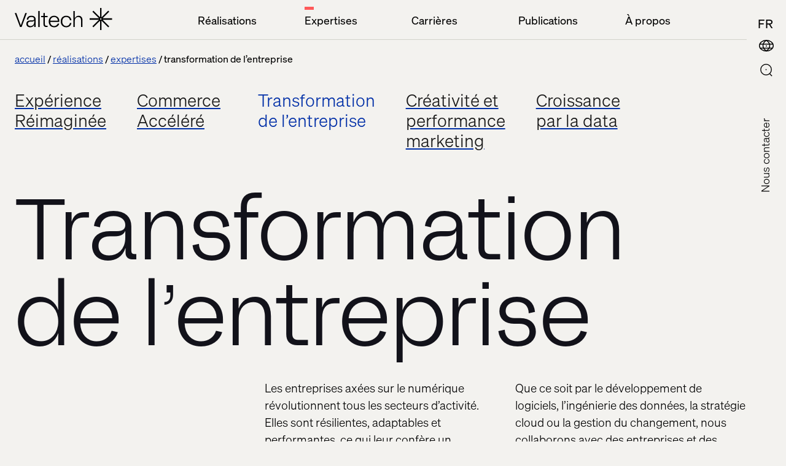

--- FILE ---
content_type: text/html; charset=utf-8
request_url: https://www.valtech.com/fr-ca/expertises/transformation-de-lentreprise/
body_size: 13620
content:

            <!DOCTYPE html>
            <html class="theme-light-side" lang="fr-CA"
                  fr-sitekey="FCMJEIS93G857CVJ">
            <head>
                
<meta charset="UTF-8">
<title>Transformation de l’entreprise | Valtech</title>
<meta name="description" content="Nous collaborons avec des entreprises et des marques internationales pour transformer tous les aspects de leur activité, de répondre aux attentes croissantes." />

<meta name="viewport" content="width=device-width, initial-scale=1, user-scalable=yes">
<meta http-equiv="x-ua-compatible" content="ie=edge">


<meta name='pageID' content='349401' />

<!-- Open Graph Tags -->
<meta property="og:title" content="Transformation de l’entreprise" />
<meta property="og:type" content="website" />
<meta property="og:url" content="/fr-ca/expertises/transformation-de-lentreprise/" />
<meta property="og:description" content="Nous collaborons avec des entreprises et des marques internationales pour transformer tous les aspects de leur activité, de répondre aux attentes croissantes." />
<meta property="og:site_name" content="valtech.com" />
<meta property="og:locale" content="fr_CA" />
<meta property="og:image" content="https://www.valtech.com/globalassets/00-global/02-images/site-settings/medium-abstract-motion-blur-background..jpg" />

    <meta property="article:title" content="Transformation de l’entreprise" />


    <meta property="article:fallbackimage" content="/globalassets/00-global/02-images/04-insights/01-authors/fallback-editor.jpg" />

    <meta property="article:language" content="fr-CA" />



<!-- Twitter Summary Card -->
<meta name="twitter:card" content="summary_large_image">
<meta name="twitter:site" content="valtech.com">
<meta name="twitter:title" content="Transformation de l’entreprise">
<meta name="twitter:description" content="Nous collaborons avec des entreprises et des marques internationales pour transformer tous les aspects de leur activité, de répondre aux attentes croissantes.">
<meta property="twitter:image" content="https://www.valtech.com/globalassets/00-global/02-images/site-settings/medium-abstract-motion-blur-background..jpg" />


<!-- Google Tag Manager -->
<script type="92425d3ddf579146b02cfe89-text/javascript">(function(w,d,s,l,i){w[l]=w[l]||[];w[l].push({'gtm.start':
        new Date().getTime(),event:'gtm.js'});var f=d.getElementsByTagName(s)[0],
        j=d.createElement(s),dl=l!='dataLayer'?'&l='+l:'';j.async=true;j.src=
        'https://tag.valtech.com/gtm.js?id='+i+dl;f.parentNode.insertBefore(j,f);
})(window,document,'script','dataLayer','GTM-WNBZ8QD');</script>
<!-- End Google Tag Manager -->
<!-- Robots -->
<meta name="robots" content="index,follow">

<!-- Canonical -->
<link rel="canonical" href="https://www.valtech.com/fr-ca/expertises/transformation-de-lentreprise/" />

<!-- Alternate Href Language -->

    <link rel="alternate" hreflang="x-default" href="https://www.valtech.com/offerings/enterprise-transformation/" />


<!-- Favicons -->
<link rel="shortcut icon" type="image/x-icon" href="/public/dist/img/favicon/favicon.ico">
<link rel="apple-touch-icon" sizes="180x180" href="/public/dist/img/favicon/apple-touch-icon.png">
<link rel="icon" type="image/png" sizes="32x32" href="/public/dist/img/favicon/favicon-32x32.png">
<link rel="icon" type="image/png" sizes="16x16" href="/public/dist/img/favicon/favicon-16x16.png">
<link rel="mask-icon" href="/public/dist/img/favicon/safari-pinned-tab.svg" color="#000000">
<meta name="msapplication-TileColor" content="#000000">
<meta name="theme-color" content="#ffffff">

<!-- Preload webfonts -->
<link rel="preload" as="font" crossorigin="crossorigin" type="font/woff2" href="/public/dist/fonts/soehne-leicht.woff2" />
<link rel="preload" as="font" crossorigin="crossorigin" type="font/woff2" href="/public/dist/fonts/soehne-leicht-kursiv.woff2" />
<link rel="preload" as="font" crossorigin="crossorigin" type="font/woff2" href="/public/dist/fonts/soehne-halbfett.woff2" />
<link rel="preload" as="font" crossorigin="crossorigin" type="font/woff2" href="/public/dist/fonts/FFF-ValtechNeue-Light.woff2" />
<link rel="preload" as="font" crossorigin="crossorigin" type="font/woff2" href="/public/dist/fonts/FFF-ValtechNeue-Book.woff2" />

<script type="92425d3ddf579146b02cfe89-text/javascript">
    window.CookieBotPreCheckApi = '';
</script>
<!-- Styles -->
<link rel="stylesheet" href="/public/dist/css/main.css?version=2.2.3_2511">

<!-- Scripts -->
<script src="/public/dist/js/common.js?version=2.2.3_2511" defer type="92425d3ddf579146b02cfe89-text/javascript"></script>               
            </head>
            <body class="">
            

            
            



            

<a id="skip-link" class="skip-link" href="#valtech-content">Skip to content</a>
<nav class="site-nav" aria-label="Main Navigation">
<div class="site-nav__menu-fixed">
    <div class="site-nav__menu js-fixed-menu-block">
        <div class="site-nav__menu-wrapper site-nav__menu__labels">
            <div class="site-nav__logo">
                <a href="/fr-ca/" class="site-nav__logo__link">
                    <svg
                        aria-labelledby="logo-title"
                        width="159"
                        height="36"
                        viewBox="0 0 159 36"
                        fill="none"
                        xmlns="http://www.w3.org/2000/svg"
                        role="img">
                            <title id="logo-title">Valtech, go back to homepage</title>
                        <desc>The Experience Innovation Company</desc>
                        <g clip-path="url(#clip0_338_12517)">
                            <path d="M158.456 16.8545H142.983L153.926 6.08073L152.28 4.46073L141.338 15.2345V0H139.011V15.2345L128.068 4.46073L126.423 6.08073L137.365 16.8545H121.892V19.1455H137.365L126.423 29.9193L128.068 31.5393L139.011 20.7655V36H141.338V20.7655L152.28 31.5393L153.926 29.9193L142.983 19.1455H158.456V16.8545ZM140.174 19.1455C139.533 19.1455 139.011 18.6316 139.011 18C139.011 17.3684 139.533 16.8545 140.174 16.8545C140.816 16.8545 141.338 17.3684 141.338 18C141.338 18.6316 140.816 19.1455 140.174 19.1455Z" fill="currentColor"/>
                            <path d="M19.7448 8.17871L11.1355 31.0878H8.64248L0 8.17871H2.55951L9.90562 28.3714L17.2185 8.17871H19.7448Z" fill="currentColor"/>
                            <path d="M27.1738 12.6987C22.5866 12.6987 19.8941 15.0551 19.6282 18.9169H21.955C22.2542 16.1678 24.2819 14.6951 27.1738 14.6951C29.833 14.6951 31.628 15.9387 31.628 18.0333C31.628 19.4733 30.664 20.3242 27.8053 20.3242H25.7444C21.3235 20.3242 18.9302 22.386 18.9302 25.8224C18.9302 29.5205 21.6226 31.4842 25.1794 31.4842C28.304 31.4842 30.9299 29.9133 31.8607 27.0333V31.0915H34.0545V31.0031V18.6224C34.0545 15.1533 31.8607 12.6987 27.1738 12.6987ZM31.7277 22.7133C31.7277 27.426 28.7028 29.5205 25.5782 29.5205C22.6199 29.5205 21.3567 27.6878 21.3567 25.8224C21.3567 24.0878 22.4869 22.2878 25.8109 22.2878H27.4065C29.8995 22.2878 31.2956 21.5351 31.6945 20.1933H31.7277V22.7133Z" fill="currentColor"/>
                            <path d="M38.293 4.90601H40.6198V31.0911H38.293V4.90601Z" fill="currentColor"/>
                            <path d="M49.0628 15.0514V25.9823C49.0628 27.9787 49.8939 29.1242 51.5891 29.1242H53.3841V31.0878H51.2567C48.2651 31.0878 46.736 29.386 46.736 26.2769V15.0514H43.0796V13.0878H46.736V8.17871H49.0628V13.0878H53.3841V15.0514H49.0628Z" fill="currentColor"/>
                            <path d="M72.5969 22.7746H57.8382C58.0709 26.9637 60.6304 29.4837 64.1539 29.4837C66.9461 29.4837 69.14 27.9128 69.971 25.5564H72.4307C71.6662 28.9928 68.4419 31.48 64.1539 31.48C58.9019 31.48 55.3452 27.7491 55.3452 22.0873C55.3452 16.4255 58.9684 12.6946 64.1539 12.6946C69.007 12.6946 72.5969 16.2619 72.5969 20.9746V22.7746ZM57.8382 20.7455H70.2369C69.971 17.2109 67.6441 14.6909 64.1539 14.6909C60.6637 14.6909 58.0709 17.3746 57.8382 20.7455Z" fill="currentColor"/>
                            <path d="M74.9238 22.0546C74.9238 16.5237 78.2811 12.6946 83.8987 12.6946C89.0177 12.6946 91.8432 15.9673 92.242 19.96H89.7823C89.5496 17.1455 87.4887 14.6909 83.8987 14.6909C79.8434 14.6909 77.3836 17.7346 77.3836 22.0546C77.3836 26.6037 80.209 29.4837 83.8987 29.4837C87.5884 29.4837 89.4499 26.8 89.7823 24.5746H92.242C91.7434 28.2073 88.8515 31.48 83.8987 31.48C78.547 31.48 74.9238 27.7491 74.9238 22.0546Z" fill="currentColor"/>
                            <path d="M95.4995 4.90601H97.8263V14.1351C97.8263 14.9533 97.8263 15.5751 97.7599 16.786H97.8263C98.7571 14.7896 100.685 12.6951 103.976 12.6951C107.898 12.6951 110.291 15.4442 110.291 19.7315V31.0878H107.965V20.026C107.965 16.4587 106.136 14.7242 103.477 14.7242C100.519 14.7242 97.8263 16.8842 97.8263 20.9424V31.0878H95.4995V4.90601Z" fill="currentColor"/>
                        </g>
                    </svg>
                </a>
            </div>
                <ul class="site-nav__menu__list">
                        <li class="site-nav__menu__item">
                            <button class="site-nav__menu__title " aria-controls="mainMenuDropdown"  aria-expanded="false">R&#xE9;alisations</button>
                        </li>
                        <li class="site-nav__menu__item">
                            <button class="site-nav__menu__title active" aria-controls="mainMenuDropdown" aria-current=true aria-expanded="false">Expertises</button>
                        </li>
                        <li class="site-nav__menu__item">
                            <button class="site-nav__menu__title " aria-controls="mainMenuDropdown"  aria-expanded="false">Carri&#xE8;res</button>
                        </li>
                        <li class="site-nav__menu__item">
                            <button class="site-nav__menu__title " aria-controls="mainMenuDropdown"  aria-expanded="false">Publications </button>
                        </li>
                        <li class="site-nav__menu__item">
                            <button class="site-nav__menu__title " aria-controls="mainMenuDropdown"  aria-expanded="false">&#xC0; propos</button>
                        </li>
                </ul>
        </div>
    </div>
</div>
        
    <div class="site-nav__icons">
                    <a class="search-select mobile" aria-label="Go to Search page" href="/fr-ca/recherche/">
                        <div class="icon-search">
                            <svg>
                                <use xlink:href="/public/dist/img/img.svg#icon-search"></use>
                            </svg>
                        </div>
                    </a>
        
                <button type="button" class="location-select mobile"
                        data-lang="en"
                        aria-controls="siteNavLocations"
                        aria-expanded="false"
                        aria-label="Open Location Menu"
                        data-label-toggle="Close Location Menu">
                    <div class="icon-global">
                        <svg aria-hidden="true">
                            <use xlink:href="/public/dist/img/img.svg#icon-global"></use>
                        </svg>
                    </div>
                    <div class="icon-close">
                        <svg viewBox="0 0 24 24" aria-hidden="true">
                            <use xlink:href="/public/dist/img/img.svg#icon-close"></use>
                        </svg>
                    </div>
                </button>
        
                        <button type="button"
                            class="language-select mobile"
                            data-lang="fr-ca"
                            aria-label="FRAN&#xC7;AIS (CANADA)"
                            data-label-toggle="Close Language Menu"
                            aria-expanded="false"
                            aria-controls="siteNavLanguage"
                        >
                            <div class="icon-lang">
                                <svg aria-hidden="true">
                                    <text writing-mode="lr-tb" x="0%" y="75%">FR</text>
                                </svg>
                            </div>
                            <div class="icon-close">
                                <svg viewBox="0 0 24 24" aria-hidden="true">
                                    <use xlink:href="/public/dist/img/img.svg#icon-close"></use>
                                </svg>
                            </div>
                        </button>
        
                <button type="button"
                    role="button"
                    aria-label="Open Main Menu"
                    data-label-toggle="Close Main Menu"
                    class="icon-menu mobile"
                    aria-expanded="false"
                    aria-controls="mainMenuDropdown"
                >
                    <svg viewBox="0 0 24 24">
                        <g>
                            <rect class="icon-menu__line-top" width="100%" height="2" y="7"></rect>
                            <rect class="icon-menu__line-middle" width="100%" height="2" y="15"></rect>
                        </g>
                    </svg>
                </button>
                        <button type="button"
                            class="language-select desktop"
                            data-lang="fr-ca"
                            aria-label="FRAN&#xC7;AIS (CANADA)"
                            data-label-toggle="Close Language Menu"
                            aria-expanded="false"
                            aria-controls="siteNavLanguage"
                        >
                            <div class="icon-lang">
                                <svg aria-hidden="true">
                                    <text writing-mode="lr-tb" x="0%" y="75%">FR</text>
                                </svg>
                            </div>
                            <div class="icon-close">
                                <svg viewBox="0 0 24 24" aria-hidden="true">
                                    <use xlink:href="/public/dist/img/img.svg#icon-close"></use>
                                </svg>
                            </div>
                        </button>
                <button type="button" class="location-select desktop"
                    data-lang="en"
                    aria-controls="siteNavLocations"
                    aria-expanded="false"
                    aria-label="Open Location Menu"
                    data-label-toggle="Close Location Menu"
                >
                    <div class="icon-global">
                        <svg aria-hidden="true">
                            <use xlink:href="/public/dist/img/img.svg#icon-global"></use>
                        </svg>
                    </div>
                    <div class="icon-close">
                        <svg viewBox="0 0 24 24" aria-hidden="true">
                            <use xlink:href="/public/dist/img/img.svg#icon-close"></use>
                        </svg>
                    </div>
                </button>
        
                    <a class="search-select desktop" aria-label="Go to Search page" href="/fr-ca/recherche/">
                        <div class="icon-search">
                            <svg>
                                <use xlink:href="/public/dist/img/img.svg#icon-search"></use>
                            </svg>
                        </div>
                    </a>
        <div class="site-nav__overlay">
            <div class="site-nav__overlay__content-general">
                <!-- new  -->
                <div class="site-nav__menu__container">
                    <div class="site-nav__menu-wrapper">
                        <div class="site-nav__menu site-nav__menu__overview" aria-hidden="true" id="mainMenuDropdown">
                            <div class="site-nav__logo">
                                <a href="/fr-ca/" class="site-nav__logo__link">
                                    <svg aria-labelledby="logo-title-navigation"
                                         width="159"
                                         height="36"
                                         viewBox="0 0 159 36"
                                         fill="none"
                                         xmlns="http://www.w3.org/2000/svg"
                                         role="img">
                                            <title id="logo-title-navigation">Valtech, go back to homepage</title>
                                        <desc>The Experience Innovation Company</desc>
                                        <g clip-path="url(#clip0_338_12517)">
                                            <path d="M158.456 16.8545H142.983L153.926 6.08073L152.28 4.46073L141.338 15.2345V0H139.011V15.2345L128.068 4.46073L126.423 6.08073L137.365 16.8545H121.892V19.1455H137.365L126.423 29.9193L128.068 31.5393L139.011 20.7655V36H141.338V20.7655L152.28 31.5393L153.926 29.9193L142.983 19.1455H158.456V16.8545ZM140.174 19.1455C139.533 19.1455 139.011 18.6316 139.011 18C139.011 17.3684 139.533 16.8545 140.174 16.8545C140.816 16.8545 141.338 17.3684 141.338 18C141.338 18.6316 140.816 19.1455 140.174 19.1455Z" fill="currentColor"/>
                                            <path d="M19.7448 8.17871L11.1355 31.0878H8.64248L0 8.17871H2.55951L9.90562 28.3714L17.2185 8.17871H19.7448Z" fill="currentColor"/>
                                            <path d="M27.1738 12.6987C22.5866 12.6987 19.8941 15.0551 19.6282 18.9169H21.955C22.2542 16.1678 24.2819 14.6951 27.1738 14.6951C29.833 14.6951 31.628 15.9387 31.628 18.0333C31.628 19.4733 30.664 20.3242 27.8053 20.3242H25.7444C21.3235 20.3242 18.9302 22.386 18.9302 25.8224C18.9302 29.5205 21.6226 31.4842 25.1794 31.4842C28.304 31.4842 30.9299 29.9133 31.8607 27.0333V31.0915H34.0545V31.0031V18.6224C34.0545 15.1533 31.8607 12.6987 27.1738 12.6987ZM31.7277 22.7133C31.7277 27.426 28.7028 29.5205 25.5782 29.5205C22.6199 29.5205 21.3567 27.6878 21.3567 25.8224C21.3567 24.0878 22.4869 22.2878 25.8109 22.2878H27.4065C29.8995 22.2878 31.2956 21.5351 31.6945 20.1933H31.7277V22.7133Z" fill="currentColor"/>
                                            <path d="M38.293 4.90601H40.6198V31.0911H38.293V4.90601Z" fill="currentColor"/>
                                            <path d="M49.0628 15.0514V25.9823C49.0628 27.9787 49.8939 29.1242 51.5891 29.1242H53.3841V31.0878H51.2567C48.2651 31.0878 46.736 29.386 46.736 26.2769V15.0514H43.0796V13.0878H46.736V8.17871H49.0628V13.0878H53.3841V15.0514H49.0628Z" fill="currentColor"/>
                                            <path d="M72.5969 22.7746H57.8382C58.0709 26.9637 60.6304 29.4837 64.1539 29.4837C66.9461 29.4837 69.14 27.9128 69.971 25.5564H72.4307C71.6662 28.9928 68.4419 31.48 64.1539 31.48C58.9019 31.48 55.3452 27.7491 55.3452 22.0873C55.3452 16.4255 58.9684 12.6946 64.1539 12.6946C69.007 12.6946 72.5969 16.2619 72.5969 20.9746V22.7746ZM57.8382 20.7455H70.2369C69.971 17.2109 67.6441 14.6909 64.1539 14.6909C60.6637 14.6909 58.0709 17.3746 57.8382 20.7455Z" fill="currentColor"/>
                                            <path d="M74.9238 22.0546C74.9238 16.5237 78.2811 12.6946 83.8987 12.6946C89.0177 12.6946 91.8432 15.9673 92.242 19.96H89.7823C89.5496 17.1455 87.4887 14.6909 83.8987 14.6909C79.8434 14.6909 77.3836 17.7346 77.3836 22.0546C77.3836 26.6037 80.209 29.4837 83.8987 29.4837C87.5884 29.4837 89.4499 26.8 89.7823 24.5746H92.242C91.7434 28.2073 88.8515 31.48 83.8987 31.48C78.547 31.48 74.9238 27.7491 74.9238 22.0546Z" fill="currentColor"/>
                                            <path d="M95.4995 4.90601H97.8263V14.1351C97.8263 14.9533 97.8263 15.5751 97.7599 16.786H97.8263C98.7571 14.7896 100.685 12.6951 103.976 12.6951C107.898 12.6951 110.291 15.4442 110.291 19.7315V31.0878H107.965V20.026C107.965 16.4587 106.136 14.7242 103.477 14.7242C100.519 14.7242 97.8263 16.8842 97.8263 20.9424V31.0878H95.4995V4.90601Z" fill="currentColor"/>
                                        </g>
                                    </svg>
                                </a>
                            </div>
                                <ul class="site-nav__menu__list">
                                        <li class="site-nav__menu__item js-accordion">
                                            <button class="site-nav__menu__title site-nav__menu__title--button js-accordion-button "  aria-expanded="false" aria-controls="r&#xE9;alisations">
                                                R&#xE9;alisations
                                                <svg>
                                                    <use xlink:href="/public/dist/img/img.svg#icon-arrow-down"></use>
                                                </svg>
                                            </button>

                                            <span tabindex="0" class="site-nav__menu__title js-accordion-button ">
                                                R&#xE9;alisations
                                            </span>
                                            <ul class="site-nav__menu__sublist js-accordion-content" id="r&#xE9;alisations">
                                                    <li class="site-nav__menu__subitem ">
                                                        <a href="/fr-ca/clients/" >Nos clients</a>
                                                    </li>
                                                    <li class="site-nav__menu__subitem ">
                                                        <a href="/fr-ca/industries/" >Industries</a>
                                                    </li>
                                                    <li class="site-nav__menu__subitem ">
                                                        <a href="/fr-ca/nos-partenaires/" >Nos partenaires</a>
                                                    </li>
                                            </ul>
                                        </li>
                                        <li class="site-nav__menu__item js-accordion">
                                            <button class="site-nav__menu__title site-nav__menu__title--button js-accordion-button active" aria-current=true aria-expanded="false" aria-controls="expertises">
                                                Expertises
                                                <svg>
                                                    <use xlink:href="/public/dist/img/img.svg#icon-arrow-down"></use>
                                                </svg>
                                            </button>

                                            <span tabindex="0" class="site-nav__menu__title js-accordion-button active">
                                                Expertises
                                            </span>
                                            <ul class="site-nav__menu__sublist js-accordion-content" id="expertises">
                                                    <li class="site-nav__menu__subitem ">
                                                        <a href="/fr-ca/expertises/experience-reimaginee/" >Exp&#xE9;rience r&#xE9;imagin&#xE9;e</a>
                                                    </li>
                                                    <li class="site-nav__menu__subitem ">
                                                        <a href="/fr-ca/expertises/commerce-accelere/" >Commerce acc&#xE9;l&#xE9;r&#xE9;</a>
                                                    </li>
                                                    <li class="site-nav__menu__subitem active">
                                                        <a href="/fr-ca/expertises/transformation-de-lentreprise/" aria-current=true>Transformation de l&#x2019;entreprise</a>
                                                    </li>
                                                    <li class="site-nav__menu__subitem ">
                                                        <a href="/fr-ca/expertises/creativite-et-performance-marketing/" >Cr&#xE9;ativit&#xE9; et performance marketing</a>
                                                    </li>
                                                    <li class="site-nav__menu__subitem ">
                                                        <a href="/fr-ca/expertises/croissance-par-la-data/" >Croissance par la data</a>
                                                    </li>
                                            </ul>
                                        </li>
                                        <li class="site-nav__menu__item js-accordion">
                                            <button class="site-nav__menu__title site-nav__menu__title--button js-accordion-button "  aria-expanded="false" aria-controls="carri&#xE8;res">
                                                Carri&#xE8;res
                                                <svg>
                                                    <use xlink:href="/public/dist/img/img.svg#icon-arrow-down"></use>
                                                </svg>
                                            </button>

                                            <span tabindex="0" class="site-nav__menu__title js-accordion-button ">
                                                Carri&#xE8;res
                                            </span>
                                            <ul class="site-nav__menu__sublist js-accordion-content" id="carri&#xE8;res">
                                                    <li class="site-nav__menu__subitem ">
                                                        <a href="/fr-ca/carrieres/emplois/" >Emplois</a>
                                                    </li>
                                                    <li class="site-nav__menu__subitem ">
                                                        <a href="/fr-ca/valtech-as-workplace/" >Travailler chez Valtech</a>
                                                    </li>
                                                    <li class="site-nav__menu__subitem ">
                                                        <a href="/fr-ca/diversite-et-inclusion/" >Diversit&#xE9; et inclusion</a>
                                                    </li>
                                            </ul>
                                        </li>
                                        <li class="site-nav__menu__item js-accordion">
                                            <button class="site-nav__menu__title site-nav__menu__title--button js-accordion-button "  aria-expanded="false" aria-controls="publications">
                                                Publications 
                                                <svg>
                                                    <use xlink:href="/public/dist/img/img.svg#icon-arrow-down"></use>
                                                </svg>
                                            </button>

                                            <span tabindex="0" class="site-nav__menu__title js-accordion-button ">
                                                Publications 
                                            </span>
                                            <ul class="site-nav__menu__sublist js-accordion-content" id="publications">
                                                    <li class="site-nav__menu__subitem ">
                                                        <a href="/fr-ca/podcasts/" >Podcasts</a>
                                                    </li>
                                                    <li class="site-nav__menu__subitem ">
                                                        <a href="/fr-ca/livres-blancs/" >Livres blancs</a>
                                                    </li>
                                                    <li class="site-nav__menu__subitem ">
                                                        <a href="/fr-ca/concentrateur-de-contenu/" >Concentrateur de contenu</a>
                                                    </li>
                                                    <li class="site-nav__menu__subitem ">
                                                        <a href="/fr-ca/publications/" >Publications</a>
                                                    </li>
                                                    <li class="site-nav__menu__subitem ">
                                                        <a href="/fr-ca/evenements/" >&#xC9;v&#xE9;nements</a>
                                                    </li>
                                            </ul>
                                        </li>
                                        <li class="site-nav__menu__item js-accordion">
                                            <button class="site-nav__menu__title site-nav__menu__title--button js-accordion-button "  aria-expanded="false" aria-controls="&#xE0;Propos">
                                                &#xC0; propos
                                                <svg>
                                                    <use xlink:href="/public/dist/img/img.svg#icon-arrow-down"></use>
                                                </svg>
                                            </button>

                                            <span tabindex="0" class="site-nav__menu__title js-accordion-button ">
                                                &#xC0; propos
                                            </span>
                                            <ul class="site-nav__menu__sublist js-accordion-content" id="&#xE0;Propos">
                                                    <li class="site-nav__menu__subitem ">
                                                        <a href="/fr-ca/nouvelles/" >Nouvelles</a>
                                                    </li>
                                                    <li class="site-nav__menu__subitem ">
                                                        <a href="/fr-ca/a-propos/" >&#xC0; propos</a>
                                                    </li>
                                                    <li class="site-nav__menu__subitem ">
                                                        <a href="/fr-ca/a-propos/bureaux/" >Bureaux</a>
                                                    </li>
                                            </ul>
                                        </li>
                                </ul>
                        </div>
                    </div>
                </div>
                    <a href="/about/contact-us/keep-in-touch/" class="site-nav__contact-us-button">Nous contacter</a>

                <!-- end new  -->
            </div>
                <div class="site-nav__overlay__content-lang">
                    <div class="site-nav__lang" id="siteNavLanguage" aria-labelledby="siteNavLanguage" aria-hidden="true">
                        <div class="site-nav__lang__container">
                            <ul class="site-nav__lang__language">
                                    <li>
                                        <a
                                            href="/en-ca/offerings/enterprise-transformation/"
                                            class=" "
                                            
                                            data-lang="en-ca"
                                            lang="fr"
                                        >ENGLISH (CANADA)</a>
                                    </li>
                                    <li>
                                        <a
                                            href="/fr-ca/expertises/transformation-de-lentreprise/"
                                            class=" active"
                                            aria-current=true
                                            data-lang="fr-ca"
                                            lang="fr"
                                        >FRAN&#xC7;AIS (CANADA)</a>
                                    </li>
                            </ul>
                        </div>
                    </div>
                </div>
            <div class="site-nav__overlay__content-location">
                <div class="site-nav__locations" id="siteNavLocations" aria-labelledby="siteNavLocationsTitle" aria-hidden="true">
                    <div class="site-nav__locations__container" role="region" aria-label="Scrollable container" tabindex="0">
                        <div class="site-nav__locations__title" id="siteNavLocationsTitle">
                            <span class="site-nav__locations__title-text">S&#xE9;lectionnez un site local ou le site</span>
                            <a class="global-link site-nav__locations__global-link" data-lang="en" href="/">
                                <span>Valtech Global</span>
                            </a>
                        </div>
                        <div name="locations" class="site-nav__locations__areas">
                            <!-- foreach regions -->
                                <div class="site-nav__locations__region js-accordion">
                                    <button class="site-nav__locations__region__title site-nav__locations__region__title--button js-accordion-button " aria-expanded="false" aria-controls="europe">
                                        Europe
                                        <svg>
                                            <use xlink:href="/public/dist/img/img.svg#icon-arrow-down"></use>
                                        </svg>
                                    </button>
                                    <h2 class="site-nav__locations__region__title">
                                        Europe
                                    </h2>
                                    <div class="site-nav__locations__region__places js-accordion-content" id="europe">
                                        <ul>
                                                    <li class="site-nav__locations__region__places__item">
                                                        <a href="/" class="global-link">
                                                            <svg viewBox="0 0 21 15">
                                                                <use xlink:href=/public/dist/img/img.svg#icon-bg></use>
                                                            </svg>
                                                            <span>Bulgaria</span>
                                                        </a>
                                                    </li>
                                                    <li class="site-nav__locations__region__places__item">
                                                        <a href="/de-de/" class="">
                                                            <svg viewBox="0 0 21 15">
                                                                <use xlink:href=/public/dist/img/img.svg#icon-de></use>
                                                            </svg>
                                                            <span>Allemagne</span>
                                                        </a>
                                                    </li>
                                                    <li class="site-nav__locations__region__places__item">
                                                        <a href="/en-dk/" class="">
                                                            <svg viewBox="0 0 21 15">
                                                                <use xlink:href=/public/dist/img/img.svg#icon-dk></use>
                                                            </svg>
                                                            <span>Danemark</span>
                                                        </a>
                                                    </li>
                                                    <li class="site-nav__locations__region__places__item">
                                                        <a href="/fr-fr/" class="">
                                                            <svg viewBox="0 0 21 15">
                                                                <use xlink:href=/public/dist/img/img.svg#icon-fr></use>
                                                            </svg>
                                                            <span>France</span>
                                                        </a>
                                                    </li>
                                                    <li class="site-nav__locations__region__places__item">
                                                        <a href="/nl-nl/" class="">
                                                            <svg viewBox="0 0 21 15">
                                                                <use xlink:href=/public/dist/img/img.svg#icon-nl></use>
                                                            </svg>
                                                            <span>Pays-Bas</span>
                                                        </a>
                                                    </li>
                                                    <li class="site-nav__locations__region__places__item">
                                                        <a href="/" class="global-link">
                                                            <svg viewBox="0 0 21 15">
                                                                <use xlink:href=/public/dist/img/img.svg#icon-mk></use>
                                                            </svg>
                                                            <span>North Macedonia</span>
                                                        </a>
                                                    </li>
                                                    <li class="site-nav__locations__region__places__item">
                                                        <a href="/" class="global-link">
                                                            <svg viewBox="0 0 21 15">
                                                                <use xlink:href=/public/dist/img/img.svg#icon-pl></use>
                                                            </svg>
                                                            <span>Poland</span>
                                                        </a>
                                                    </li>
                                                    <li class="site-nav__locations__region__places__item">
                                                        <a href="/" class="global-link">
                                                            <svg viewBox="0 0 21 15">
                                                                <use xlink:href=/public/dist/img/img.svg#icon-pt></use>
                                                            </svg>
                                                            <span>Portugal</span>
                                                        </a>
                                                    </li>
                                                    <li class="site-nav__locations__region__places__item">
                                                        <a href="/" class="global-link">
                                                            <svg viewBox="0 0 21 15">
                                                                <use xlink:href=/public/dist/img/img.svg#icon-ro></use>
                                                            </svg>
                                                            <span>Romania</span>
                                                        </a>
                                                    </li>
                                                    <li class="site-nav__locations__region__places__item">
                                                        <a href="/es-es/" class="">
                                                            <svg viewBox="0 0 21 15">
                                                                <use xlink:href=/public/dist/img/img.svg#icon-es></use>
                                                            </svg>
                                                            <span>Spain</span>
                                                        </a>
                                                    </li>
                                                    <li class="site-nav__locations__region__places__item">
                                                        <a href="/sv-se/" class="">
                                                            <svg viewBox="0 0 21 15">
                                                                <use xlink:href=/public/dist/img/img.svg#icon-se></use>
                                                            </svg>
                                                            <span>Su&#xE8;de</span>
                                                        </a>
                                                    </li>
                                                    <li class="site-nav__locations__region__places__item">
                                                        <a href="/en-ch/" class="">
                                                            <svg viewBox="0 0 21 15">
                                                                <use xlink:href=/public/dist/img/img.svg#icon-ch></use>
                                                            </svg>
                                                            <span>Suisse</span>
                                                        </a>
                                                    </li>
                                                    <li class="site-nav__locations__region__places__item">
                                                        <a href="/" class="global-link">
                                                            <svg viewBox="0 0 21 15">
                                                                <use xlink:href=/public/dist/img/img.svg#icon-ua></use>
                                                            </svg>
                                                            <span>Ukraine</span>
                                                        </a>
                                                    </li>
                                                    <li class="site-nav__locations__region__places__item">
                                                        <a href="/en-gb/" class="">
                                                            <svg viewBox="0 0 21 15">
                                                                <use xlink:href=/public/dist/img/img.svg#icon-gb></use>
                                                            </svg>
                                                            <span>Royaume-Uni</span>
                                                        </a>
                                                    </li>
                                        </ul>
                                    </div>
                                </div>
                                <div class="site-nav__locations__region js-accordion">
                                    <button class="site-nav__locations__region__title site-nav__locations__region__title--button js-accordion-button " aria-expanded="false" aria-controls="am&#xE9;riqueDuNord">
                                        Am&#xE9;rique du Nord
                                        <svg>
                                            <use xlink:href="/public/dist/img/img.svg#icon-arrow-down"></use>
                                        </svg>
                                    </button>
                                    <h2 class="site-nav__locations__region__title">
                                        Am&#xE9;rique du Nord
                                    </h2>
                                    <div class="site-nav__locations__region__places js-accordion-content" id="am&#xE9;riqueDuNord">
                                        <ul>
                                                    <li class="site-nav__locations__region__places__item">
                                                        <a href="/fr-ca/" class="">
                                                            <svg viewBox="0 0 21 15">
                                                                <use xlink:href=/public/dist/img/img.svg#icon-ca></use>
                                                            </svg>
                                                            <span>Canada</span>
                                                        </a>
                                                    </li>
                                                    <li class="site-nav__locations__region__places__item">
                                                        <a href="/en-us/" class="">
                                                            <svg viewBox="0 0 21 15">
                                                                <use xlink:href=/public/dist/img/img.svg#icon-us></use>
                                                            </svg>
                                                            <span>&#xC9;tats-Unis</span>
                                                        </a>
                                                    </li>
                                        </ul>
                                    </div>
                                </div>
                                <div class="site-nav__locations__region js-accordion">
                                    <button class="site-nav__locations__region__title site-nav__locations__region__title--button js-accordion-button " aria-expanded="false" aria-controls="am&#xE9;riqueLatine">
                                        Am&#xE9;rique latine
                                        <svg>
                                            <use xlink:href="/public/dist/img/img.svg#icon-arrow-down"></use>
                                        </svg>
                                    </button>
                                    <h2 class="site-nav__locations__region__title">
                                        Am&#xE9;rique latine
                                    </h2>
                                    <div class="site-nav__locations__region__places js-accordion-content" id="am&#xE9;riqueLatine">
                                        <ul>
                                                    <li class="site-nav__locations__region__places__item">
                                                        <a href="/es-ar/" class="">
                                                            <svg viewBox="0 0 21 15">
                                                                <use xlink:href=/public/dist/img/img.svg#icon-ar></use>
                                                            </svg>
                                                            <span>Argentine</span>
                                                        </a>
                                                    </li>
                                                    <li class="site-nav__locations__region__places__item">
                                                        <a href="/pt-br/" class="">
                                                            <svg viewBox="0 0 21 15">
                                                                <use xlink:href=/public/dist/img/img.svg#icon-br></use>
                                                            </svg>
                                                            <span>Br&#xE9;sil</span>
                                                        </a>
                                                    </li>
                                                    <li class="site-nav__locations__region__places__item">
                                                        <a href="/es-mx/" class="">
                                                            <svg viewBox="0 0 21 15">
                                                                <use xlink:href=/public/dist/img/img.svg#icon-mx></use>
                                                            </svg>
                                                            <span>Mexico</span>
                                                        </a>
                                                    </li>
                                        </ul>
                                    </div>
                                </div>
                                <div class="site-nav__locations__region js-accordion">
                                    <button class="site-nav__locations__region__title site-nav__locations__region__title--button js-accordion-button " aria-expanded="false" aria-controls="asie-pacifique">
                                        Asie-Pacifique
                                        <svg>
                                            <use xlink:href="/public/dist/img/img.svg#icon-arrow-down"></use>
                                        </svg>
                                    </button>
                                    <h2 class="site-nav__locations__region__title">
                                        Asie-Pacifique
                                    </h2>
                                    <div class="site-nav__locations__region__places js-accordion-content" id="asie-pacifique">
                                        <ul>
                                                    <li class="site-nav__locations__region__places__item">
                                                        <a href="/en-cn/" class="">
                                                            <svg viewBox="0 0 21 15">
                                                                <use xlink:href=/public/dist/img/img.svg#icon-cn></use>
                                                            </svg>
                                                            <span>China</span>
                                                        </a>
                                                    </li>
                                                    <li class="site-nav__locations__region__places__item">
                                                        <a href="/en-in/" class="">
                                                            <svg viewBox="0 0 21 15">
                                                                <use xlink:href=/public/dist/img/img.svg#icon-in></use>
                                                            </svg>
                                                            <span>Inde</span>
                                                        </a>
                                                    </li>
                                                    <li class="site-nav__locations__region__places__item">
                                                        <a href="/en-sg/" class="">
                                                            <svg viewBox="0 0 21 15">
                                                                <use xlink:href=/public/dist/img/img.svg#icon-sg></use>
                                                            </svg>
                                                            <span>Singapour</span>
                                                        </a>
                                                    </li>
                                        </ul>
                                    </div>
                                </div>
                                <div class="site-nav__locations__region js-accordion">
                                    <button class="site-nav__locations__region__title site-nav__locations__region__title--button js-accordion-button " aria-expanded="false" aria-controls="mena">
                                        MENA
                                        <svg>
                                            <use xlink:href="/public/dist/img/img.svg#icon-arrow-down"></use>
                                        </svg>
                                    </button>
                                    <h2 class="site-nav__locations__region__title">
                                        MENA
                                    </h2>
                                    <div class="site-nav__locations__region__places js-accordion-content" id="mena">
                                        <ul>
                                                    <li class="site-nav__locations__region__places__item">
                                                        <a href="/" class="global-link">
                                                            <svg viewBox="0 0 21 15">
                                                                <use xlink:href=/public/dist/img/img.svg#icon-ae></use>
                                                            </svg>
                                                            <span>United Arab Emirates</span>
                                                        </a>
                                                    </li>
                                        </ul>
                                    </div>
                                </div>
                            <!-- / foreach regions -->
                        </div>
                    </div>
                </div>
            </div>
        </div>
    </div>

<progress value="0" id="progressBar" class="hide"  aria-hidden="true" ></progress>
</nav>
            
    <div class="side-button">
        <a id="side-button" href="#contact-us-form" class="button">Nous contacter</a>
    </div>

            <div id="valtech-wrapper">
                <div class="valtech-container" data-namespace="light-side">
                    <main class="site-content" data-epi-type="content" id="valtech-content">
                            <div class="site-breadcrumbs">
        <div class="site-breadcrumbs__container">
            <nav aria-label="You are here" role="navigation" class="site-breadcrumbs__list" itemprop="breadcrumb" itemscope itemtype="http://schema.org/BreadcrumbList">
                <ul>
                        <li class="site-breadcrumbs__list__item" itemprop="itemListElement" itemscope itemtype="http://schema.org/ListItem">
                            <meta itemprop="position" content="1" />
                                    <a href="/fr-ca/" itemprop="url">Accueil</a>
                        </li>
                        <li class="site-breadcrumbs__list__item" itemprop="itemListElement" itemscope itemtype="http://schema.org/ListItem">
                            <meta itemprop="position" content="2" />
                                    <button type="button" itemprop="url">r&#xE9;alisations</button>
                        </li>
                        <li class="site-breadcrumbs__list__item" itemprop="itemListElement" itemscope itemtype="http://schema.org/ListItem">
                            <meta itemprop="position" content="3" />
                                    <a href="/fr-ca/expertises/" itemprop="url">Expertises</a>
                        </li>
                        <li class="site-breadcrumbs__list__item" itemprop="itemListElement" itemscope itemtype="http://schema.org/ListItem">
                            <meta itemprop="position" content="4" />
                                <span itemprop="item" aria-current="page" >Transformation de l&#x2019;entreprise</span>
                        </li>
                </ul>
            </nav>
        </div>
    </div>

                        
<div class="offerings_overview">
    <section class="offerings_overview-tabs">
            <a class="offerings_overview-tabs--tab " href="/fr-ca/expertises/experience-reimaginee/">
                <h3>Exp&#xE9;rience R&#xE9;imagin&#xE9;e</h3>
            </a>
            <a class="offerings_overview-tabs--tab " href="/fr-ca/expertises/commerce-accelere/">
                <h3>Commerce Acc&#xE9;l&#xE9;r&#xE9;</h3>
            </a>
            <a class="offerings_overview-tabs--tab offerings_overview-tabs--tab-selected" href="/fr-ca/expertises/transformation-de-lentreprise/">
                <h3>Transformation de l&#x2019;entreprise</h3>
            </a>
            <a class="offerings_overview-tabs--tab " href="/fr-ca/expertises/creativite-et-performance-marketing/">
                <h3>Cr&#xE9;ativit&#xE9; et performance marketing</h3>
            </a>
            <a class="offerings_overview-tabs--tab " href="/fr-ca/expertises/croissance-par-la-data/">
                <h3>Croissance par la data</h3>
            </a>
    </section>
</div>

    <section class="offerings_overview-title-selected">
        <h2>Transformation de l&#x2019;entreprise</h2>
    </section>
    <section class="offerings_overview-link-and-two-texts">
        <div class="offerings_overview-link-and-two-texts--grid">
            <div></div>
            <p>Les entreprises ax&#xE9;es sur le num&#xE9;rique r&#xE9;volutionnent tous les secteurs d&#x2019;activit&#xE9;. Elles sont r&#xE9;silientes, adaptables et performantes, ce qui leur conf&#xE8;re un avantage consid&#xE9;rable dans l&#x27;&#xE9;conomie actuelle. Pour rester comp&#xE9;titives dans ce nouveau contexte, les organisations doivent op&#xE9;rer une transformation compl&#xE8;te de leurs &#xE9;quipes, de leurs technologies et de leurs processus pour devenir des entreprises digitales. </p>
            <p>Que ce soit par le d&#xE9;veloppement de logiciels, l&#x2019;ing&#xE9;nierie des donn&#xE9;es, la strat&#xE9;gie cloud ou la gestion du changement, nous collaborons avec des entreprises et des marques internationales pour transformer tous les aspects de leur activit&#xE9;. Cela leur permet de r&#xE9;pondre aux attentes croissantes du client moderne. </p>
        </div>
        <div class="offerings_overview-link-and-two-texts--line"></div>
    </section>




<section class="offerings_overview-items">
    <div class="offerings_overview-items--empty"></div>
    <div class="offerings_overview-items--grid ">
                    <div class="offerings_overview-items--item">
                        <div class="offerings_overview-items--item-icon">
                            <svg width="87" height="75" viewbox="0 0 87 75" fill="none" xmlns="http://www.w3.org/2000/svg">
<path d="M50.8235 36.9979L82 36.9979C83.6569 36.9979 85 38.3411 85 39.9979L85 69.9979C85 71.6548 83.6569 72.9979 82 72.9979L5 72.9979C3.34314 72.9979 2 71.6548 2 69.9979L2 39.9979C2 38.3411 3.34991 36.9979 5.00676 36.9979C16.7564 36.9979 20.0864 36.9979 31.2941 36.9979" stroke="black" stroke-width="4"></path>
<path d="M1 55.7792L39.9479 55.7792C59.058 55.7792 64.8899 55.7792 84 55.7792" stroke="black" stroke-width="4"></path>
<path d="M13 50.6933C15.2091 50.6933 17 48.9134 17 46.7178C17 44.5222 15.2091 42.7424 13 42.7424C10.7909 42.7424 9 44.5222 9 46.7178C9 48.9134 10.7909 50.6933 13 50.6933Z" fill="black"></path>
<path d="M40.7459 27.8418L67.3691 2.96954L77.0075 12.4973L40.5643 46.7178L17.9966 25.4009L27.635 15.8731L40.7459 27.8418Z" stroke="black" stroke-width="4"></path>
</svg>

                        </div>
                        <h3>Architecture d&#x27;entreprise </h3>
                        <p>Nous d&#xE9;finissons l&#x27;architecture technologique n&#xE9;cessaire pour rendre votre entreprise plus agile, plus r&#xE9;siliente et plus r&#xE9;active aux changements. Cela implique de comprendre l&#x27;ensemble de la strat&#xE9;gie de l&#x27;entreprise, les &#xE9;quipes, les processus et la technologie pour d&#xE9;velopper des solutions efficaces, s&#xE9;curis&#xE9;es et rentables. </p>
                    </div>
                    <div class="offerings_overview-items--item">
                        <div class="offerings_overview-items--item-icon">
                            <svg width="107" height="73" viewbox="0 0 107 73" fill="none" xmlns="http://www.w3.org/2000/svg">
<path d="M12 21H24M12 27H24" stroke="black" stroke-width="4"></path>
<path d="M2 71.9922V15.9922C2 12.6785 4.68629 9.99219 8 9.99219H65.5" stroke="black" stroke-width="4"></path>
<path d="M79.0137 62.0273V72.0273" stroke="black" stroke-width="4"></path>
<path d="M68.3871 5.01754L49.7939 40.536C49.309 41.4623 49.3413 42.5742 49.8792 43.4708L60.1387 60.5705C60.6811 61.4744 61.658 62.0274 62.7121 62.0271L78.3428 62.0225C79.3813 62.0222 80.3458 61.4848 80.8925 60.6018L92.1019 42.499C92.6659 41.5883 92.7014 40.4459 92.1952 39.5019L73.6888 4.99111C72.5511 2.86951 69.5036 2.88471 68.3871 5.01754Z" stroke="black" stroke-width="4"></path>
<path d="M61.7285 62.0586V72.0586" stroke="black" stroke-width="4"></path>
<path d="M71.0127 51.0586V61.0586" stroke="black" stroke-width="4"></path>
<path d="M71.0186 28.0273C73.2277 28.0273 75.0186 26.2365 75.0186 24.0273C75.0186 21.8182 73.2277 20.0273 71.0186 20.0273C68.8094 20.0273 67.0186 21.8182 67.0186 24.0273C67.0186 26.2365 68.8094 28.0273 71.0186 28.0273Z" fill="black"></path>
<path d="M71.0137 4.02734L71.0137 14.0273" stroke="black" stroke-width="4"></path>
</svg>

                        </div>
                        <h3>Conception et d&#xE9;veloppement de logiciels </h3>
                        <p>Nous cr&#xE9;ons des applications sur mesure et g&#xE9;rons l&#x27;ensemble du cycle de d&#xE9;veloppement logiciel pour permettre aux &#xE9;quipes de collaborer, de tester, de d&#xE9;ployer, d&#x27;adapter et de surveiller les performances avec la flexibilit&#xE9; d&#x27;une entreprise native du num&#xE9;rique. &#xA;&#xA; </p>
                    </div>
                    <div class="offerings_overview-items--item">
                        <div class="offerings_overview-items--item-icon">
                            <svg width="86" height="71" viewbox="0 0 86 71" fill="none" xmlns="http://www.w3.org/2000/svg">
<path d="M2 71V15.375C2 12.0613 4.68629 9.375 8 9.375H70.375C73.6887 9.375 76.375 12.0613 76.375 15.375V71" stroke="black" stroke-width="4"></path>
<path d="M9.375 2H77.75C81.0637 2 83.75 4.68629 83.75 8V63.625" stroke="black" stroke-width="4"></path>
<path d="M14.75 25.3125C17.0972 25.3125 19 23.4097 19 21.0625C19 18.7153 17.0972 16.8125 14.75 16.8125C12.4028 16.8125 10.5 18.7153 10.5 21.0625C10.5 23.4097 12.4028 25.3125 14.75 25.3125Z" fill="black"></path>
<path d="M68.1113 19.0547L40.7224 46.4436" stroke="black" stroke-width="4"></path>
<path d="M67.8749 38.0625L67.8749 28.5L67.875 18.9375L48.75 18.9375" stroke="black" stroke-width="4"></path>
</svg>

                        </div>
                        <h3>Modernisation des applications </h3>
                        <p>Nous modernisons les applications logicielles existantes pour les rendre plus efficaces, performantes, s&#xE9;curis&#xE9;es et conviviales. Cela inclut la refonte de ces applications en utilisant des technologies modernes pour am&#xE9;liorer l&#x27;interface utilisateur et augmenter l&#x27;efficacit&#xE9;. </p>
                    </div>
                    <div class="offerings_overview-items--item">
                        <div class="offerings_overview-items--item-icon">
                            <svg width="94" height="84" viewbox="0 0 94 84" fill="none" xmlns="http://www.w3.org/2000/svg">
<path d="M92 55.9143C92 64.8286 86 71 78.6667 71C57.6887 71 36.2991 71 15.3257 71C8.25905 71 2 66.2 2 57.9714C2 49.8213 7.278 45.1257 13.6866 43.2138C14.6936 42.9134 15.5223 42.1768 15.908 41.1992C20.1231 30.5151 29.3848 23 41.3294 23L41.3373 23C53.3438 23 63.6262 30.5933 67.8927 41.3658C68.6332 43.2353 70.8775 44.1616 72.7842 43.5231C82.5271 40.2601 92 46.402 92 55.9143Z" stroke="black" stroke-width="4" stroke-miterlimit="10"></path>
<path d="M10.1465 74.8574L3 82" stroke="black" stroke-width="4"></path>
<path d="M38 51C40.2091 51 42 49.2091 42 47C42 44.7909 40.2091 43 38 43C35.7909 43 34 44.7909 34 47C34 49.2091 35.7909 51 38 51Z" fill="black"></path>
<path d="M84 2L64 22" stroke="black" stroke-width="4"></path>
<path d="M83.9999 22L83.9999 12L84 2L64 2" stroke="black" stroke-width="4" stroke-linecap="square"></path>
</svg>

                        </div>
                        <h3>Strat&#xE9;gie et migration vers le cloud </h3>
                        <p>Nous aidons les entreprises &#xE0; augmenter leur agilit&#xE9; et &#xE0; cro&#xEE;tre en toute confiance en &#xE9;laborant la strat&#xE9;gie cloud appropri&#xE9;e. Nous d&#xE9;finissons une strat&#xE9;gie et une approche de migration qui maximisent les performances tout en r&#xE9;duisant les co&#xFB;ts. &#xA;&#xA;</p>
                    </div>
                    <div class="offerings_overview-items--item">
                        <div class="offerings_overview-items--item-icon">
                            <svg width="86" height="71" viewbox="0 0 86 71" fill="none" xmlns="http://www.w3.org/2000/svg">
<path d="M43.5 8.65873C39.805 4.69822 32.4696 2 24.0238 2C11.8604 2 2 7.59644 2 14.5C2 21.4036 11.8604 27 24.0238 27C29.8074 27 35.0703 25.7347 39 23.6652" stroke="black" stroke-width="4"></path>
<path d="M2 35.9844C2 42.6118 11.9393 47.9844 24.2 47.9844C30.1305 47.9844 35.5179 46.7274 39.5 44.6794" stroke="black" stroke-width="4"></path>
<path d="M2 15V51.5802C2 61.2009 11.9393 69 24.2 69C34.5145 69 43.1861 63.4804 45.6792 56" stroke="black" stroke-width="4"></path>
<path d="M39 11.647C39 11.2212 39.2696 10.8422 39.6718 10.7024L61.5 3.11731L83.3282 10.7024C83.7304 10.8422 84 11.2212 84 11.647V37.3438C84 46.0186 79.9792 54.2034 73.1132 59.5054L62.1112 68.0012C61.7512 68.2792 61.2488 68.2792 60.8888 68.0012L49.8868 59.5054C43.0208 54.2034 39 46.0185 39 37.3437V11.647Z" stroke="black" stroke-width="4"></path>
<path d="M61 39C63.2091 39 65 37.2091 65 35C65 32.7909 63.2091 31 61 31C58.7909 31 57 32.7909 57 35C57 37.2091 58.7909 39 61 39Z" fill="black"></path>
</svg>

                        </div>
                        <h3>Architecture des donn&#xE9;es et gouvernance </h3>
                        <p>De la formulation de la strat&#xE9;gie de donn&#xE9;es &#xE0; sa mise en &#x153;uvre, nous connectons les donn&#xE9;es au sein de votre entreprise de mani&#xE8;re responsable et s&#xE9;curis&#xE9;e. Nous concevons des architectures de donn&#xE9;es, des pipelines de donn&#xE9;es, des entrep&#xF4;ts de donn&#xE9;es et des lacs de donn&#xE9;es, tout en d&#xE9;veloppant des outils d&#x27;analyse pour cr&#xE9;er une culture ax&#xE9;e sur les donn&#xE9;es. </p>
                    </div>
                    <div class="offerings_overview-items--item">
                        <div class="offerings_overview-items--item-icon">
                            <svg width="88" height="68" viewbox="0 0 88 68" fill="none" xmlns="http://www.w3.org/2000/svg">
<path d="M4 67.0234C6.20914 67.0234 8 65.1459 8 62.8299C8 60.514 6.20914 58.6365 4 58.6365C1.79086 58.6365 -3.78635e-09 60.514 -8.45706e-09 62.8299C-1.31278e-08 65.1459 1.79086 67.0234 4 67.0234Z" fill="black"></path>
<path d="M44.5 2H5C3.34315 2 2 3.34314 2 5V50.6333M85 43.9675V62.9505C85 64.6074 83.6569 65.9505 82 65.9505H20.4615" stroke="black" stroke-width="4"></path>
<path d="M85.3887 2.11719L57.9998 29.5061" stroke="black" stroke-width="4"></path>
<path d="M85.1522 21.125L85.1523 11.5625L85.1523 2L66.0273 2" stroke="black" stroke-width="4" stroke-linecap="square"></path>
<path d="M57.0001 11L57.0001 20.5625L57 30.125L76.125 30.125" stroke="black" stroke-width="4" stroke-linecap="square"></path>
</svg>

                        </div>
                        <h3>Mise &#xE0; l&#x27;&#xE9;chelle des comp&#xE9;tences</h3>
                        <p>Pour acc&#xE9;l&#xE9;rer votre feuille de route technologique, nous renfor&#xE7;ons vos &#xE9;quipes avec nos meilleurs experts et mettons en &#x153;uvre des solutions &#xE0; grande &#xE9;chelle gr&#xE2;ce &#xE0; notre implantation mondiale. Nous offrons une exp&#xE9;rience &#xE9;prouv&#xE9;e en mati&#xE8;re de mod&#xE8;les de livraison int&#xE9;gr&#xE9;s on-shore, near-shore et offshore, tout en minimisant les risques et en maximisant la rentabilit&#xE9;. </p>
                    </div>
                    <div class="offerings_overview-items--item">
                        <div class="offerings_overview-items--item-icon">
                            <svg width="87" height="72" viewbox="0 0 87 72" fill="none" xmlns="http://www.w3.org/2000/svg">
<path d="M67.4741 22.0938L34.3235 55.2443" stroke="black" stroke-width="4"></path>
<path d="M68.5756 40.5781L68.5756 35.1495L68.5757 21.5781L49.5757 21.5781" stroke="black" stroke-width="4" stroke-linecap="square"></path>
<path d="M33.5758 36.5781L33.5758 42.0067L33.5757 55.5781L52.5757 55.5781" stroke="black" stroke-width="4" stroke-linecap="square"></path>
<path d="M2 71.2648V15.6328C2 12.3191 4.68629 9.63281 8 9.63281H70.7054C74.0191 9.63281 76.7054 12.3238 76.7054 15.6376C76.7054 36.1078 76.7054 49.2717 76.7054 71.2648" stroke="black" stroke-width="4"></path>
<path d="M9.44531 2H78.1507C81.4644 2 84.1507 4.68629 84.1507 8V63.632" stroke="black" stroke-width="4"></path>
<path d="M13.9222 24.918C15.9849 24.8893 17.6338 23.1939 17.6052 21.1312C17.5765 19.0684 15.8811 17.4195 13.8184 17.4481C11.7557 17.4768 10.1067 19.1722 10.1354 21.2349C10.164 23.2976 11.8594 24.9466 13.9222 24.918Z" fill="black"></path>
</svg>

                        </div>
                        <h3>Agilit&#xE9; &#xE0; grande &#xE9;chelle et culture du produit </h3>
                        <p>Nous encourageons la cr&#xE9;ation de valeur et l&#x27;int&#xE9;gration des processus dans l&#x27;ensemble de l&#x27;entreprise gr&#xE2;ce &#xE0; des pratiques agiles et une culture du produit. Nos &#xE9;quipes d&#x27;experts adaptent leur approche &#xE0; votre organisation en s&#x27;appuyant sur les principaux cadres con&#xE7;us pour favoriser la flexibilit&#xE9; et l&#x2019;adaptation rapide au changement. </p>
                    </div>
    </div>
</section>
    <div class="teaser-block">
        <div class="teaser-block__header">
            <h4 class="teaser-block__header__title">
                Voyez ce que nous avons fait dans Transformation Consulting
            </h4>
        </div>

        <div class="teaser-block__container  js-flickity-teaser" data-has-secont-row=true>

<div class="teaser-block__teaser">
    <a href="/fr-ca/evenements/next-pharma-2025/" class="teaser-block__teaser__inner" tabindex="0">
            <h4 class="teaser-block__teaser__pretitle event">
                <svg slot="event">
                    <use xlink:href="/public/dist/img/img.svg#icon-event"></use>
                </svg>
                Event
            </h4>

        <hgroup class="teaser-block__teaser__hgroup">
                <h5 class="teaser-block__teaser__title">NEXT Pharma 2025</h5>
            <svg class="teaser-block__teaser__arrow-icon" aria-hidden="true">
                <use xlink:href=/public/dist/img/img.svg#icon-arrow-link></use>
            </svg>
        </hgroup>
    </a>

        <div class="teaser-block__teaser__image-wrapper">
            <picture>
                <source media="(min-width: 940px)" srcset="/globalassets/00-global/02-images/10-events/2025-events/next-pharma-2025/next-pharma-2025-valtech.jpg?width=480&amp;height=360&amp;rsampler=bicubic&amp;compand=true&amp;format=jpg,
                                /globalassets/00-global/02-images/10-events/2025-events/next-pharma-2025/next-pharma-2025-valtech.jpg?width=720&amp;height=540&amp;rsampler=bicubic&amp;compand=true&amp;format=jpg 1.5x">

                <img src="/globalassets/00-global/02-images/10-events/2025-events/next-pharma-2025/next-pharma-2025-valtech.jpg?width=320&amp;height=240&amp;rsampler=bicubic&amp;compand=true&amp;format=jpg" srcset="/globalassets/00-global/02-images/10-events/2025-events/next-pharma-2025/next-pharma-2025-valtech.jpg?width=480&amp;height=360&amp;rsampler=bicubic&amp;compand=true&amp;format=jpg 1.5x" alt="" loading="lazy">
            </picture>
        </div>
</div>
<div class="teaser-block__teaser">
    <a href="/fr-ca/livres-blancs/the-intelligent-enterprise-playbook/" class="teaser-block__teaser__inner" tabindex="0">
            <h4 class="teaser-block__teaser__pretitle whitepaper">
                <svg slot="whitepaper">
                    <use xlink:href="/public/dist/img/img.svg#icon-whitepaper"></use>
                </svg>
                Whitepaper
            </h4>

        <hgroup class="teaser-block__teaser__hgroup">
                <h5 class="teaser-block__teaser__title">The Intelligent Enterprise Playbook | Valtech</h5>
            <svg class="teaser-block__teaser__arrow-icon" aria-hidden="true">
                <use xlink:href=/public/dist/img/img.svg#icon-arrow-link></use>
            </svg>
        </hgroup>
    </a>

        <div class="teaser-block__teaser__image-wrapper">
            <picture>
                <source media="(min-width: 940px)" srcset="/globalassets/00-global/02-images/04-insights/02-whitepapers/2025-whitepapers/run-operate-grow/agentic-enterprise-navigation.jpg?width=480&amp;height=360&amp;rsampler=bicubic&amp;compand=true&amp;format=jpg,
                                /globalassets/00-global/02-images/04-insights/02-whitepapers/2025-whitepapers/run-operate-grow/agentic-enterprise-navigation.jpg?width=720&amp;height=540&amp;rsampler=bicubic&amp;compand=true&amp;format=jpg 1.5x">

                <img src="/globalassets/00-global/02-images/04-insights/02-whitepapers/2025-whitepapers/run-operate-grow/agentic-enterprise-navigation.jpg?width=320&amp;height=240&amp;rsampler=bicubic&amp;compand=true&amp;format=jpg" srcset="/globalassets/00-global/02-images/04-insights/02-whitepapers/2025-whitepapers/run-operate-grow/agentic-enterprise-navigation.jpg?width=480&amp;height=360&amp;rsampler=bicubic&amp;compand=true&amp;format=jpg 1.5x" alt="" loading="lazy">
            </picture>
        </div>
</div>
<div class="teaser-block__teaser">
    <a href="/fr-ca/publications/reimagining-retail-innovation-by-the-river/" class="teaser-block__teaser__inner" tabindex="0">
            <h4 class="teaser-block__teaser__pretitle insight">
                <svg slot="insight">
                    <use xlink:href="/public/dist/img/img.svg#icon-insight"></use>
                </svg>
                Insight
            </h4>

        <hgroup class="teaser-block__teaser__hgroup">
                <h5 class="teaser-block__teaser__title">R&#xE9;inventer l&#x27;innovation dans le retail : NRF 2025</h5>
            <svg class="teaser-block__teaser__arrow-icon" aria-hidden="true">
                <use xlink:href=/public/dist/img/img.svg#icon-arrow-link></use>
            </svg>
        </hgroup>
    </a>

        <div class="teaser-block__teaser__image-wrapper">
            <picture>
                <source media="(min-width: 940px)" srcset="/globalassets/00-global/02-images/04-insights/2025-blog-posts/reimagining-retail-innovation-by-the-river-nrf-2025/reimagining-retail-innovation-by-the-river-nrf-2025-navigation.png?width=480&amp;height=360&amp;rsampler=bicubic&amp;compand=true&amp;format=jpg,
                                /globalassets/00-global/02-images/04-insights/2025-blog-posts/reimagining-retail-innovation-by-the-river-nrf-2025/reimagining-retail-innovation-by-the-river-nrf-2025-navigation.png?width=720&amp;height=540&amp;rsampler=bicubic&amp;compand=true&amp;format=jpg 1.5x">

                <img src="/globalassets/00-global/02-images/04-insights/2025-blog-posts/reimagining-retail-innovation-by-the-river-nrf-2025/reimagining-retail-innovation-by-the-river-nrf-2025-navigation.png?width=320&amp;height=240&amp;rsampler=bicubic&amp;compand=true&amp;format=jpg" srcset="/globalassets/00-global/02-images/04-insights/2025-blog-posts/reimagining-retail-innovation-by-the-river-nrf-2025/reimagining-retail-innovation-by-the-river-nrf-2025-navigation.png?width=480&amp;height=360&amp;rsampler=bicubic&amp;compand=true&amp;format=jpg 1.5x" alt="" loading="lazy">
            </picture>
        </div>
</div>
<div class="teaser-block__teaser">
    <a href="/fr-ca/publications/how-ai-is-shaping-customer-expectations-and-business-models/" class="teaser-block__teaser__inner" tabindex="0">
            <h4 class="teaser-block__teaser__pretitle insight">
                <svg slot="insight">
                    <use xlink:href="/public/dist/img/img.svg#icon-insight"></use>
                </svg>
                Insights
            </h4>

        <hgroup class="teaser-block__teaser__hgroup">
                <h5 class="teaser-block__teaser__title">Comment l&#x27;IA fa&#xE7;onne les attentes clients et business models</h5>
            <svg class="teaser-block__teaser__arrow-icon" aria-hidden="true">
                <use xlink:href=/public/dist/img/img.svg#icon-arrow-link></use>
            </svg>
        </hgroup>
    </a>

        <div class="teaser-block__teaser__image-wrapper">
            <picture>
                <source media="(min-width: 940px)" srcset="/globalassets/00-global/02-images/04-insights/2025-blog-posts/how-ai-is-shaping-customer-expectations-and-business-models/ai-abstract-geometric-blocks-on-black-background-valtech-navigation.png?width=480&amp;height=360&amp;rsampler=bicubic&amp;compand=true&amp;format=jpg,
                                /globalassets/00-global/02-images/04-insights/2025-blog-posts/how-ai-is-shaping-customer-expectations-and-business-models/ai-abstract-geometric-blocks-on-black-background-valtech-navigation.png?width=720&amp;height=540&amp;rsampler=bicubic&amp;compand=true&amp;format=jpg 1.5x">

                <img src="/globalassets/00-global/02-images/04-insights/2025-blog-posts/how-ai-is-shaping-customer-expectations-and-business-models/ai-abstract-geometric-blocks-on-black-background-valtech-navigation.png?width=320&amp;height=240&amp;rsampler=bicubic&amp;compand=true&amp;format=jpg" srcset="/globalassets/00-global/02-images/04-insights/2025-blog-posts/how-ai-is-shaping-customer-expectations-and-business-models/ai-abstract-geometric-blocks-on-black-background-valtech-navigation.png?width=480&amp;height=360&amp;rsampler=bicubic&amp;compand=true&amp;format=jpg 1.5x" alt="A cluster of blue and purple cubes set against a sleek black background" loading="lazy">
            </picture>
        </div>
</div>        </div>
            <div class="teaser-block__show-more">
                <div class="teaser-block__container teaser-block__second_row" style="display: none;">

<div class="teaser-block__teaser">
    <a href="/fr-ca/publications/can-machines-read-your-product-content/" class="teaser-block__teaser__inner" tabindex="0">
            <h4 class="teaser-block__teaser__pretitle insight">
                <svg slot="insight">
                    <use xlink:href="/public/dist/img/img.svg#icon-insight"></use>
                </svg>
                Insight
            </h4>

        <hgroup class="teaser-block__teaser__hgroup">
                <h5 class="teaser-block__teaser__title">Les machines peuvent-elles lire vos contenus produits ?</h5>
            <svg class="teaser-block__teaser__arrow-icon" aria-hidden="true">
                <use xlink:href=/public/dist/img/img.svg#icon-arrow-link></use>
            </svg>
        </hgroup>
    </a>

        <div class="teaser-block__teaser__image-wrapper">
            <picture>
                <source media="(min-width: 940px)" srcset="/globalassets/00-global/02-images/04-insights/2025-blog-posts/can-machines-read-your-product-content/retail-blog-q3-man-shopping-for-sneakers-using-a-phone-in-store-valtech-navigation.png?width=480&amp;height=360&amp;rsampler=bicubic&amp;compand=true&amp;format=jpg,
                                /globalassets/00-global/02-images/04-insights/2025-blog-posts/can-machines-read-your-product-content/retail-blog-q3-man-shopping-for-sneakers-using-a-phone-in-store-valtech-navigation.png?width=720&amp;height=540&amp;rsampler=bicubic&amp;compand=true&amp;format=jpg 1.5x">

                <img src="/globalassets/00-global/02-images/04-insights/2025-blog-posts/can-machines-read-your-product-content/retail-blog-q3-man-shopping-for-sneakers-using-a-phone-in-store-valtech-navigation.png?width=320&amp;height=240&amp;rsampler=bicubic&amp;compand=true&amp;format=jpg" srcset="/globalassets/00-global/02-images/04-insights/2025-blog-posts/can-machines-read-your-product-content/retail-blog-q3-man-shopping-for-sneakers-using-a-phone-in-store-valtech-navigation.png?width=480&amp;height=360&amp;rsampler=bicubic&amp;compand=true&amp;format=jpg 1.5x" alt="" loading="lazy">
            </picture>
        </div>
</div>
<div class="teaser-block__teaser">
    <a href="/fr-ca/publications/the-good-forum-2025-luxe-durable-coalitions/" class="teaser-block__teaser__inner" tabindex="0">
            <h4 class="teaser-block__teaser__pretitle insight">
                <svg slot="insight">
                    <use xlink:href="/public/dist/img/img.svg#icon-insight"></use>
                </svg>
                Insight
            </h4>

        <hgroup class="teaser-block__teaser__hgroup">
                <h5 class="teaser-block__teaser__title">The Good Forum d&#xE9;di&#xE9; au luxe durable : ce qu&#x2019;il faut retenir</h5>
            <svg class="teaser-block__teaser__arrow-icon" aria-hidden="true">
                <use xlink:href=/public/dist/img/img.svg#icon-arrow-link></use>
            </svg>
        </hgroup>
    </a>

        <div class="teaser-block__teaser__image-wrapper">
            <picture>
                <source media="(min-width: 940px)" srcset="/globalassets/07-france/02-images/insights/the-good-forum-2025--le-luxe-durable-porte-par-les-coalitions/the-good-forum-2025-luxe-durable-header.jpg?width=480&amp;height=360&amp;rsampler=bicubic&amp;compand=true&amp;format=jpg,
                                /globalassets/07-france/02-images/insights/the-good-forum-2025--le-luxe-durable-porte-par-les-coalitions/the-good-forum-2025-luxe-durable-header.jpg?width=720&amp;height=540&amp;rsampler=bicubic&amp;compand=true&amp;format=jpg 1.5x">

                <img src="/globalassets/07-france/02-images/insights/the-good-forum-2025--le-luxe-durable-porte-par-les-coalitions/the-good-forum-2025-luxe-durable-header.jpg?width=320&amp;height=240&amp;rsampler=bicubic&amp;compand=true&amp;format=jpg" srcset="/globalassets/07-france/02-images/insights/the-good-forum-2025--le-luxe-durable-porte-par-les-coalitions/the-good-forum-2025-luxe-durable-header.jpg?width=480&amp;height=360&amp;rsampler=bicubic&amp;compand=true&amp;format=jpg 1.5x" alt="" loading="lazy">
            </picture>
        </div>
</div>
<div class="teaser-block__teaser">
    <a href="/fr-ca/clients/discover-case-study/" class="teaser-block__teaser__inner" tabindex="0">
            <h4 class="teaser-block__teaser__pretitle case">
                <svg slot="case">
                    <use xlink:href="/public/dist/img/img.svg#icon-case"></use>
                </svg>
                Cas client
            </h4>

        <hgroup class="teaser-block__teaser__hgroup">
                <h5 class="teaser-block__teaser__title">Discover</h5>
            <svg class="teaser-block__teaser__arrow-icon" aria-hidden="true">
                <use xlink:href=/public/dist/img/img.svg#icon-arrow-link></use>
            </svg>
        </hgroup>
    </a>

        <div class="teaser-block__teaser__image-wrapper">
            <picture>
                <source media="(min-width: 940px)" srcset="/globalassets/00-global/02-images/07-work/discover-case-study/finance---woman-using-nfc-contactless-payment---valtech-nav.png?width=480&amp;height=360&amp;rsampler=bicubic&amp;compand=true&amp;format=jpg,
                                /globalassets/00-global/02-images/07-work/discover-case-study/finance---woman-using-nfc-contactless-payment---valtech-nav.png?width=720&amp;height=540&amp;rsampler=bicubic&amp;compand=true&amp;format=jpg 1.5x">

                <img src="/globalassets/00-global/02-images/07-work/discover-case-study/finance---woman-using-nfc-contactless-payment---valtech-nav.png?width=320&amp;height=240&amp;rsampler=bicubic&amp;compand=true&amp;format=jpg" srcset="/globalassets/00-global/02-images/07-work/discover-case-study/finance---woman-using-nfc-contactless-payment---valtech-nav.png?width=480&amp;height=360&amp;rsampler=bicubic&amp;compand=true&amp;format=jpg 1.5x" alt="A woman smiles while holding a phone, looking cheerful and engaged" loading="lazy">
            </picture>
        </div>
</div>
<div class="teaser-block__teaser">
    <a href="/fr-ca/clients/sika/" class="teaser-block__teaser__inner" tabindex="0">
            <h4 class="teaser-block__teaser__pretitle case">
                <svg slot="case">
                    <use xlink:href="/public/dist/img/img.svg#icon-case"></use>
                </svg>
                Case
            </h4>

        <hgroup class="teaser-block__teaser__hgroup">
                <h5 class="teaser-block__teaser__title">Sika</h5>
            <svg class="teaser-block__teaser__arrow-icon" aria-hidden="true">
                <use xlink:href=/public/dist/img/img.svg#icon-arrow-link></use>
            </svg>
        </hgroup>
    </a>

        <div class="teaser-block__teaser__image-wrapper">
            <picture>
                <source media="(min-width: 940px)" srcset="/globalassets/00-global/02-images/07-work/sika/tsk-3670-case-study-navigation.png?width=480&amp;height=360&amp;rsampler=bicubic&amp;compand=true&amp;format=jpg,
                                /globalassets/00-global/02-images/07-work/sika/tsk-3670-case-study-navigation.png?width=720&amp;height=540&amp;rsampler=bicubic&amp;compand=true&amp;format=jpg 1.5x">

                <img src="/globalassets/00-global/02-images/07-work/sika/tsk-3670-case-study-navigation.png?width=320&amp;height=240&amp;rsampler=bicubic&amp;compand=true&amp;format=jpg" srcset="/globalassets/00-global/02-images/07-work/sika/tsk-3670-case-study-navigation.png?width=480&amp;height=360&amp;rsampler=bicubic&amp;compand=true&amp;format=jpg 1.5x" alt="" loading="lazy">
            </picture>
        </div>
</div>                </div>
                <div class="teaser-block__container">
                    <button class="button teaser-block__show-more-button button--tertiary" data-url=/fr-ca/concentrateur-de-contenu/?service=24439 data-next-button-label=En&amp;nbsp;savoir&amp;nbsp;plus&amp;nbsp;dans&amp;nbsp;notre&amp;nbsp;Hub&amp;nbsp;de&amp;nbsp;contenu>
                        En savoir plus sur Transformation Consulting
                    </button>
                </div>
            </div>
                <a class="button teaser-block__show-more-button-mobile button--tertiary" href=/fr-ca/concentrateur-de-contenu/?service=24439>
                    En savoir plus dans notre Hub de contenu
                </a>
    </div>


                    </main>
                </div>
            </div>

<div class="contact-us-form" id="contact-us-form" >
    <div class="contact-us-form__container js-accordion">
        <div class="contact-us-form__column">
                <h2 class="contact-us-form__title" id="contact-us-form-title" tabindex="-1" aria-label="Nous contacter">
                    Nous contacter
                </h2>
                <button aria-controls="contact_us_container" aria-expanded="false" type="button" class="contact-us-form__accordion-button js-accordion-button">
                    Nous contacter
                    <svg>
                        <use xlink:href=/public/dist/img/img.svg#icon-arrow-down></use>
                    </svg>
                </button>

                <div class="contact-us-form__content">
<p>Nous serions ravis de vous entendre&nbsp;! Veuillez remplir le formulaire et la personne la plus proche de votre bureau vous contactera.<br />Si vous avez besoin d'un autre format et/ou d'un support de communication pour nous faire part de vos commentaires, veuillez contacter <a href="mailto:sheree.atcheson@valtech.com"><span style="text-decoration: underline;">Sheree Atcheson</span>.</a></p></div>

                <div class="contact-us-form__motto">R&#xE9;inventons le futur</div>
        </div>

        <div id="contact_us_container" class="contact-us-form__column contact-us-form__accordion-column js-accordion-content">
                <div class="marketo-form-block"
                    data-api-path="//go.valtech.com"
                    data-app-id="353-SAE-487"
                    data-form-id="4939">
                    <div class="marketo-form-block__container narrow">
                        <div class="dummyForm dummy">
                            <div class="dummyFormRow slide-fade-in">
                                <div class="dummyFormCol">
                                    <div class="input">
                                        <div class="dummy__text"></div>
                                    </div>
                                </div>
                                <div class="dummyFormCol">
                                    <div class="input">
                                        <div class="dummy__text"></div>
                                    </div>
                                </div>
                            </div>
                            <div class="dummyFormRow slide-fade-in">
                                <div class="dummyFormCol">
                                    <div class="input">
                                        <div class="dummy__text"></div>
                                    </div>
                                </div>
                                <div class="dummyFormCol">
                                    <div class="input">
                                        <div class="dummy__text"></div>
                                    </div>
                                </div>
                            </div>
                            <div class="dummyFormRow slide-fade-in">
                                <div class="dummyFormCol">
                                    <div class="input">
                                        <div class="dummy__text"></div>
                                    </div>
                                </div>
                                <div class="dummyFormCol">
                                    <div class="input">
                                        <div class="dummy__text"></div>
                                    </div>
                                </div>
                            </div>
                            <div class="dummyFormRow slide-fade-in">
                                <div class="dummyFormCol">
                                    <div class="input">
                                        <div class="dummy__text"></div>
                                    </div>
                                </div>
                            </div>
                            <div class="dummyFormRow slide-fade-in">
                                <div class="dummyFormCol">
                                    <div class="input">
                                        <div class="dummy__text"></div>
                                    </div>
                                </div>
                                <div class="dummyFormCol">
                                    <div class="input">
                                        <div class="dummy__text"></div>
                                    </div>
                                </div>
                            </div>
                            <div class="dummyFormRow slide-fade-in">
                                <div class="dummyFormCol">
                                    <div class="input">
                                        <div class="dummy__text"></div>
                                    </div>
                                </div>
                            </div>
                            <div class="dummyFormRow slide-fade-in">
                                <div class="dummyFormCol">
                                    <div class="dummyCheckboxList">
                                        <div class="control-checkbox">
                                            <div class="dummy__text"></div>
                                            <div class="indicator"></div>
                                        </div>
                                    </div>
                                </div>
                            </div>
                            <div class="dummyFormRow slide-fade-in">
                                <div class="dummyFormCol">
                                    <div class="dummyCheckboxList">
                                        <div class="control-checkbox">
                                            <div class="dummy__text"></div>
                                            <div class="indicator"></div>
                                        </div>
                                    </div>
                                </div>
                            </div>
                            <div class="dummyButtonRow slide-fade-in">
                                <div class="dummy__button"></div>
                            </div>
                        </div>
                    </div>
                </div>
        </div>
    </div>
</div>            

<footer class="site-footer">
    <div class="site-footer__container">
        <div class="site-footer__links">
            <div class="site-footer__column site-footer__brand">
                <div class="site-footer__brand-wrapper">
                    <div class="site-footer__brand-logo">
                        <svg width="159"
                             height="36"
                             viewBox="0 0 159 36"
                             fill="none"
                             xmlns="http://www.w3.org/2000/svg">
                            <title>Valtech Logo</title>
                            <g clip-path="url(#clip0_338_12517)">
                                <path d="M158.456 16.8545H142.983L153.926 6.08073L152.28 4.46073L141.338 15.2345V0H139.011V15.2345L128.068 4.46073L126.423 6.08073L137.365 16.8545H121.892V19.1455H137.365L126.423 29.9193L128.068 31.5393L139.011 20.7655V36H141.338V20.7655L152.28 31.5393L153.926 29.9193L142.983 19.1455H158.456V16.8545ZM140.174 19.1455C139.533 19.1455 139.011 18.6316 139.011 18C139.011 17.3684 139.533 16.8545 140.174 16.8545C140.816 16.8545 141.338 17.3684 141.338 18C141.338 18.6316 140.816 19.1455 140.174 19.1455Z" fill="currentColor"/>
                                <path d="M19.7448 8.17871L11.1355 31.0878H8.64248L0 8.17871H2.55951L9.90562 28.3714L17.2185 8.17871H19.7448Z" fill="currentColor"/>
                                <path d="M27.1738 12.6987C22.5866 12.6987 19.8941 15.0551 19.6282 18.9169H21.955C22.2542 16.1678 24.2819 14.6951 27.1738 14.6951C29.833 14.6951 31.628 15.9387 31.628 18.0333C31.628 19.4733 30.664 20.3242 27.8053 20.3242H25.7444C21.3235 20.3242 18.9302 22.386 18.9302 25.8224C18.9302 29.5205 21.6226 31.4842 25.1794 31.4842C28.304 31.4842 30.9299 29.9133 31.8607 27.0333V31.0915H34.0545V31.0031V18.6224C34.0545 15.1533 31.8607 12.6987 27.1738 12.6987ZM31.7277 22.7133C31.7277 27.426 28.7028 29.5205 25.5782 29.5205C22.6199 29.5205 21.3567 27.6878 21.3567 25.8224C21.3567 24.0878 22.4869 22.2878 25.8109 22.2878H27.4065C29.8995 22.2878 31.2956 21.5351 31.6945 20.1933H31.7277V22.7133Z" fill="currentColor"/>
                                <path d="M38.293 4.90601H40.6198V31.0911H38.293V4.90601Z" fill="currentColor"/>
                                <path d="M49.0628 15.0514V25.9823C49.0628 27.9787 49.8939 29.1242 51.5891 29.1242H53.3841V31.0878H51.2567C48.2651 31.0878 46.736 29.386 46.736 26.2769V15.0514H43.0796V13.0878H46.736V8.17871H49.0628V13.0878H53.3841V15.0514H49.0628Z" fill="currentColor"/>
                                <path d="M72.5969 22.7746H57.8382C58.0709 26.9637 60.6304 29.4837 64.1539 29.4837C66.9461 29.4837 69.14 27.9128 69.971 25.5564H72.4307C71.6662 28.9928 68.4419 31.48 64.1539 31.48C58.9019 31.48 55.3452 27.7491 55.3452 22.0873C55.3452 16.4255 58.9684 12.6946 64.1539 12.6946C69.007 12.6946 72.5969 16.2619 72.5969 20.9746V22.7746ZM57.8382 20.7455H70.2369C69.971 17.2109 67.6441 14.6909 64.1539 14.6909C60.6637 14.6909 58.0709 17.3746 57.8382 20.7455Z" fill="currentColor"/>
                                <path d="M74.9238 22.0546C74.9238 16.5237 78.2811 12.6946 83.8987 12.6946C89.0177 12.6946 91.8432 15.9673 92.242 19.96H89.7823C89.5496 17.1455 87.4887 14.6909 83.8987 14.6909C79.8434 14.6909 77.3836 17.7346 77.3836 22.0546C77.3836 26.6037 80.209 29.4837 83.8987 29.4837C87.5884 29.4837 89.4499 26.8 89.7823 24.5746H92.242C91.7434 28.2073 88.8515 31.48 83.8987 31.48C78.547 31.48 74.9238 27.7491 74.9238 22.0546Z" fill="currentColor"/>
                                <path d="M95.4995 4.90601H97.8263V14.1351C97.8263 14.9533 97.8263 15.5751 97.7599 16.786H97.8263C98.7571 14.7896 100.685 12.6951 103.976 12.6951C107.898 12.6951 110.291 15.4442 110.291 19.7315V31.0878H107.965V20.026C107.965 16.4587 106.136 14.7242 103.477 14.7242C100.519 14.7242 97.8263 16.8842 97.8263 20.9424V31.0878H95.4995V4.90601Z" fill="currentColor"/>
                            </g>
                        </svg>
                    </div>
                </div>
            </div>
            <div class="site-footer__column site-footer__nav">
                <nav class="site-footer__nav-wrapper">
                        <ul>
                                <li class="site-footer__nav-link">
                                    <a href="/fr-ca/">Accueil</a>
                                </li>
                                <li class="site-footer__nav-link">
                                    <a href="/fr-ca/a-propos/">&#xC0; propos</a>
                                </li>
                                <li class="site-footer__nav-link">
                                    <a href="/fr-ca/a-propos/bureaux/">Bureaux</a>
                                </li>
                                <li class="site-footer__nav-link">
                                    <a href="/fr-ca/carrieres/">Carri&#xE8;res</a>
                                </li>
                        </ul>
                </nav>
            </div>
                <div class="site-footer__column site-footer__stamp">
                    <nav class="site-footer__stamp-wrapper">
                        <a href=https://www.cdp.net/fr title="Sustainability stamp link" target="_blank">
                            <picture>
                                <img srcset="/globalassets/00-global/01-blocks/12-icon-items/cdp_discloser_2023_stamp.jpg?width=128&amp;height=128&amp;rsampler=bicubic&amp;compand=true&amp;format=jpg"
                                     alt="Sustainability stamp"
                                     loading="lazy"/>
                            </picture>
                        </a>
                    </nav>
                </div>
        </div>
        <div class="site-footer__menu">
                <ul class="site-footer__menu__list">
                        <li>
                            <a href="/fr-ca/utilisation-des-cookies/">Utilisation des cookies</a>
                        </li>
                        <li>
                            <a href="/fr-ca/declaration-de-confidentialite/">D&#xE9;claration de confidentialit&#xE9;</a>
                        </li>
                        <li>
                            <a href="/fr-ca/a-propos/restons-en-contact/">Restons en contact</a>
                        </li>
                        <li>
                            <a class="cookiebot-reset" href="#">Param&#xE9;trer les cookies</a>
                        </li>
                </ul>
                <ul class="site-footer__social">
                        <li>
                            <a href="http://www.linkedin.com/company/valtech" title="LinkedIn" target="_blank">
                                <svg>
                                    <use href=/public/dist/img/img.svg#icon-linkedin></use>
                                </svg>
                            </a>
                        </li>
                        <li>
                            <a href="https://www.youtube.com/c/ValtechOfficial" title="YouTube" target="_blank">
                                <svg>
                                    <use href=/public/dist/img/img.svg#icon-youtube></use>
                                </svg>
                            </a>
                        </li>
                        <li>
                            <a href="https://www.facebook.com/ValtechQC/" title="Facebook" target="_blank">
                                <svg>
                                    <use href=/public/dist/img/img.svg#icon-facebook></use>
                                </svg>
                            </a>
                        </li>
                        <li>
                            <a href="https://www.instagram.com/valtech_qc/" title="Instagram" target="_blank">
                                <svg>
                                    <use href=/public/dist/img/img.svg#icon-instagram></use>
                                </svg>
                            </a>
                        </li>
                        <li>
                            <a href="https://podcasts.apple.com/us/podcast/valtech-caf&#xE9;/id1497951359" title="Apple Podcasts" target="_blank">
                                <svg>
                                    <use href=/public/dist/img/img.svg#icon-apple-podcasts></use>
                                </svg>
                            </a>
                        </li>
                        <li>
                            <a href="https://soundcloud.com/valtechcafe" title="Sound Cloud" target="_blank">
                                <svg>
                                    <use href=/public/dist/img/img.svg#icon-sound-cloud></use>
                                </svg>
                            </a>
                        </li>
                        <li>
                            <a href="https://open.spotify.com/show/7oRV0j7kQvkSOCgiy1t7P5" title="Spotify" target="_blank">
                                <svg>
                                    <use href=/public/dist/img/img.svg#icon-spotify></use>
                                </svg>
                            </a>
                        </li>
                </ul>
        </div>
    </div>
</footer>
            <svg class="site-slope site-slope--bottom" viewBox="0 0 1920 1080" preserveAspectRatio="xMidYMid slice">
    <polygon fill="#002FA7" points="1920,0 0,0 0,0 1920,0" />
</svg>
<svg class="site-slope site-slope--top" viewBox="0 0 1920 1080" preserveAspectRatio="xMidYMid slice">
    <polygon fill="currentColor" points="1920,0 0,0 0,0 1920,0" />
</svg>

<svg class="site-slope site-slope--left" viewBox="0 0 1920 1080" preserveAspectRatio="xMidYMid slice">
    <polygon fill="currentColor" points="0,1080 0,1080 0,0 0,0" />
</svg>

            
    <script type="92425d3ddf579146b02cfe89-text/javascript">
        dataLayer.push({
            'pageCategory': 'OfferingsDetailPage',
            'businessUnit': 'fr-CA',
            'categoryTags': {"industryTags":[],"serviceTags":[],"platformTags":[],"aboutUsTags":[]}
        });
    </script>

            

            <foreignObject><script src="/cdn-cgi/scripts/7d0fa10a/cloudflare-static/rocket-loader.min.js" data-cf-settings="92425d3ddf579146b02cfe89-|49" defer></script></foreignObject><script defer src="https://static.cloudflareinsights.com/beacon.min.js/vcd15cbe7772f49c399c6a5babf22c1241717689176015" integrity="sha512-ZpsOmlRQV6y907TI0dKBHq9Md29nnaEIPlkf84rnaERnq6zvWvPUqr2ft8M1aS28oN72PdrCzSjY4U6VaAw1EQ==" data-cf-beacon='{"version":"2024.11.0","token":"3fdffa0ca2e04cee83813f2845ab261b","server_timing":{"name":{"cfCacheStatus":true,"cfEdge":true,"cfExtPri":true,"cfL4":true,"cfOrigin":true,"cfSpeedBrain":true},"location_startswith":null}}' crossorigin="anonymous"></script>
</body>
            </html>
